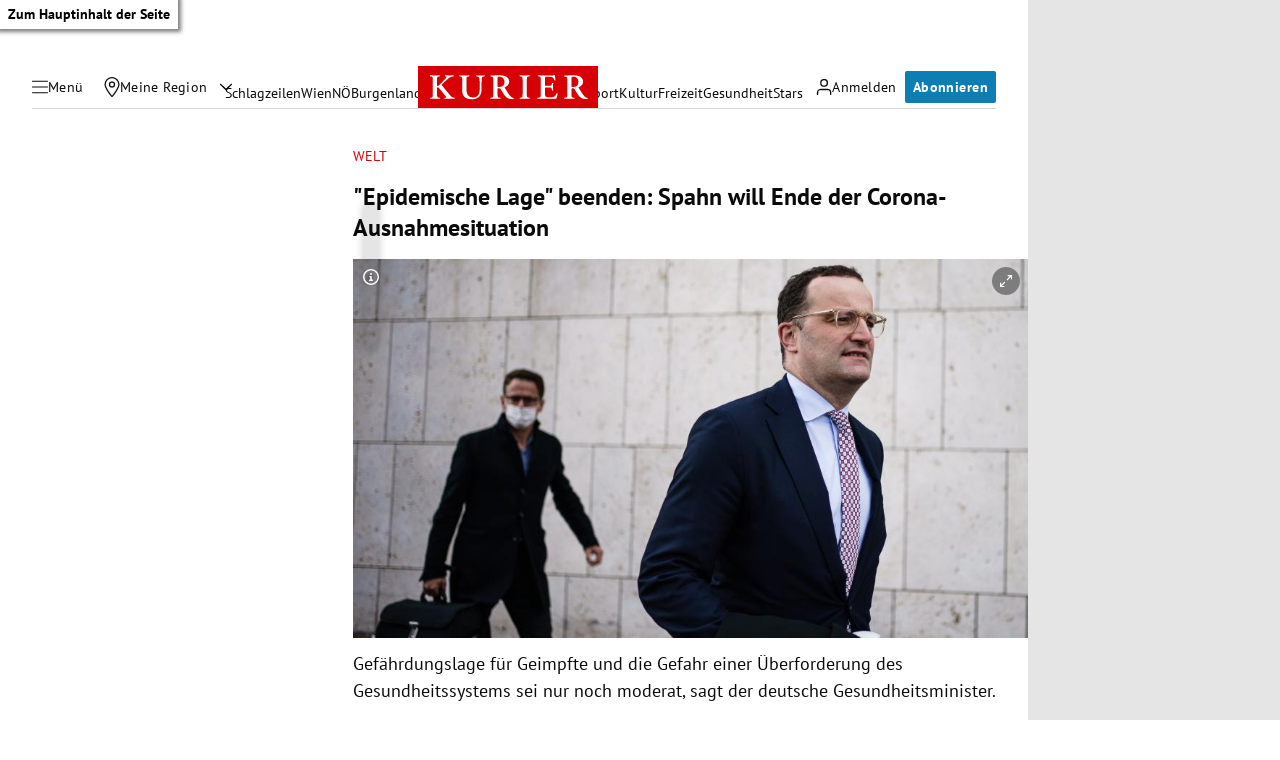

--- FILE ---
content_type: application/javascript; charset=utf-8
request_url: https://fundingchoicesmessages.google.com/f/AGSKWxVQ9Hob6I62N0qOp5lAen2jf-HU0fUp3QO91YZTc5m9zD5riwTkTXYo9PddASwVRT6enWhte2Qgt6UbqO56C4ATtbNgqAkePKCfCdw-W8u6YkC6_f43avDjt3N7y536AW5oBkTqcw==?fccs=W251bGwsbnVsbCxudWxsLG51bGwsbnVsbCxudWxsLFsxNzY4NjIwMDg1LDI4OTAwMDAwMF0sbnVsbCxudWxsLG51bGwsW251bGwsWzcsNl0sbnVsbCxudWxsLG51bGwsbnVsbCxudWxsLG51bGwsbnVsbCxudWxsLG51bGwsM10sImh0dHBzOi8va3VyaWVyLmF0L2Nocm9uaWsvd2VsdC9lcGlkZW1pc2NoZS1sYWdlLWJlZW5kZW4tc3BhaG4td2lsbC1lbmRlLWRlci1jb3JvbmEtYXVzbmFobWVzaXR1YXRpb24vNDAxNzc0NjA0IixudWxsLFtbOCwiTTlsa3pVYVpEc2ciXSxbOSwiZW4tVVMiXSxbMTYsIlsxLDEsMV0iXSxbMTksIjIiXSxbMTcsIlswXSJdLFsyNCwiIl0sWzI5LCJmYWxzZSJdXV0
body_size: 115
content:
if (typeof __googlefc.fcKernelManager.run === 'function') {"use strict";this.default_ContributorServingResponseClientJs=this.default_ContributorServingResponseClientJs||{};(function(_){var window=this;
try{
var np=function(a){this.A=_.t(a)};_.u(np,_.J);var op=function(a){this.A=_.t(a)};_.u(op,_.J);op.prototype.getWhitelistStatus=function(){return _.F(this,2)};var pp=function(a){this.A=_.t(a)};_.u(pp,_.J);var qp=_.Zc(pp),rp=function(a,b,c){this.B=a;this.j=_.A(b,np,1);this.l=_.A(b,_.Nk,3);this.F=_.A(b,op,4);a=this.B.location.hostname;this.D=_.Dg(this.j,2)&&_.O(this.j,2)!==""?_.O(this.j,2):a;a=new _.Og(_.Ok(this.l));this.C=new _.bh(_.q.document,this.D,a);this.console=null;this.o=new _.jp(this.B,c,a)};
rp.prototype.run=function(){if(_.O(this.j,3)){var a=this.C,b=_.O(this.j,3),c=_.dh(a),d=new _.Ug;b=_.fg(d,1,b);c=_.C(c,1,b);_.hh(a,c)}else _.eh(this.C,"FCNEC");_.lp(this.o,_.A(this.l,_.Ae,1),this.l.getDefaultConsentRevocationText(),this.l.getDefaultConsentRevocationCloseText(),this.l.getDefaultConsentRevocationAttestationText(),this.D);_.mp(this.o,_.F(this.F,1),this.F.getWhitelistStatus());var e;a=(e=this.B.googlefc)==null?void 0:e.__executeManualDeployment;a!==void 0&&typeof a==="function"&&_.Qo(this.o.G,
"manualDeploymentApi")};var sp=function(){};sp.prototype.run=function(a,b,c){var d;return _.v(function(e){d=qp(b);(new rp(a,d,c)).run();return e.return({})})};_.Rk(7,new sp);
}catch(e){_._DumpException(e)}
}).call(this,this.default_ContributorServingResponseClientJs);
// Google Inc.

//# sourceURL=/_/mss/boq-content-ads-contributor/_/js/k=boq-content-ads-contributor.ContributorServingResponseClientJs.en_US.M9lkzUaZDsg.es5.O/d=1/exm=ad_blocking_detection_executable,kernel_loader,loader_js_executable/ed=1/rs=AJlcJMzanTQvnnVdXXtZinnKRQ21NfsPog/m=cookie_refresh_executable
__googlefc.fcKernelManager.run('\x5b\x5b\x5b7,\x22\x5b\x5bnull,\\\x22kurier.at\\\x22,\\\x22AKsRol96I_KqLG3K2ua0qhLdjDEy8d4om2rtX5rY9cWUJ2svWiRgaNa4wJIfL85xzmlTQpaBezcuceP627cXwZcuamlKK-tb0zcUY5OyKHlJ5WHNW-vJg4tkzDwcRcMnTaGg1Yt110aHNIy0s4ddATnG0S7c8JnP0Q\\\\u003d\\\\u003d\\\x22\x5d,null,\x5b\x5bnull,null,null,\\\x22https:\/\/fundingchoicesmessages.google.com\/f\/AGSKWxWewITEP9GyJ2dtqYnCBwoxE-pDB_G4o1UmS-eE6rXUoTKETyjl_e1z2Ri0sLrWZql8XvBdHxcO2yIpmonK8IR8RqCrL5Di5ivjFPksFpNt4WThp2X5e0lTf6JLk39-tBJdhKE0VQ\\\\u003d\\\\u003d\\\x22\x5d,null,null,\x5bnull,null,null,\\\x22https:\/\/fundingchoicesmessages.google.com\/el\/AGSKWxVDxmcMsYN3MTJqMnWOhbjZdVqvKJZe2l6yK_qhnsmJ5AVhY9034M4QIVmj3AamLVmUOixySGKnjSnLIHK8iV46BeaGT-UdNe3_A5fC2LkBUTNFI-MAJT9GNUT6Mft89OJBU0LlwA\\\\u003d\\\\u003d\\\x22\x5d,null,\x5bnull,\x5b7,6\x5d,null,null,null,null,null,null,null,null,null,3\x5d\x5d,\x5b2,1\x5d\x5d\x22\x5d\x5d,\x5bnull,null,null,\x22https:\/\/fundingchoicesmessages.google.com\/f\/AGSKWxVJ4P2I9E5gu4z3E3kHWMGKtWlvYNuh_uwEG7DosRUtN1za4C4ALCGpk6cCqUS04OrQND9Qi4F4usEqX1HKl0q_dJwUDwkEbkz-4J_DgUQ8Xruar6z2S5mkMgqD7L2qECpLmwd2gQ\\u003d\\u003d\x22\x5d\x5d');}

--- FILE ---
content_type: application/javascript; charset=utf-8
request_url: https://fundingchoicesmessages.google.com/f/AGSKWxXI_yKbTWH2nKDcfBtTXvukpphpX-cOMWyxlFfVDvF7fILd9WZwGjolYnQVQpe2Bx3ZOjIH732XQFZtBsUtc57h2o3NxjtVBBPovXnl6v-VshgeBqC0HDiMUwz8ybb2EvDcBVmkabDOZBcIEtBz41W_0fLu5Qc0QpRB9sczGFZ-ZS4BG-xnUgvHJ6WN/_/ban300.html/adbrite-/ad-loader./ad-position-/pubads.
body_size: -1291
content:
window['170ec5e9-37c8-4d12-8918-3fb24a38822a'] = true;

--- FILE ---
content_type: application/javascript
request_url: https://kurier.at/assets/main/js/flourish.itO07Ssd.js
body_size: -25
content:
var n=Object.defineProperty;var h=(t,s,o)=>s in t?n(t,s,{enumerable:!0,configurable:!0,writable:!0,value:o}):t[s]=o;var r=(t,s,o)=>h(t,typeof s!="symbol"?s+"":s,o);import{x as u,b as a,E as l,u as e,V as i,N as d,k as c,h as f,n as p,_ as m}from"./main.C0ghmOIE.js";import"./youTube.BwJlcIJi.js";class b extends u{constructor(o){super(o);r(this,"flourish",a());r(this,"state",{id:new URL(this.props.url).pathname.split("/").filter(Boolean).join("/"),consent:!1})}componentDidMount(){l(()=>{this.setState({...this.state,consent:f(i.flourish)})})}render(){return this.state.consent?e(c,{children:e("div",{ref:this.flourish,class:"flourish-embed flourish-chart","data-src":this.state.id,children:e("script",{src:"https://public.flourish.studio/resources/embed.js"})})}):(window.FlourishConfig=void 0,window.FlourishLoaded=void 0,e(d,{type:i.flourish}))}}document.querySelectorAll("[data-flourish]").forEach(t=>{const s=t.getAttribute("data-flourish");p(m(b,{url:s}),t)});
